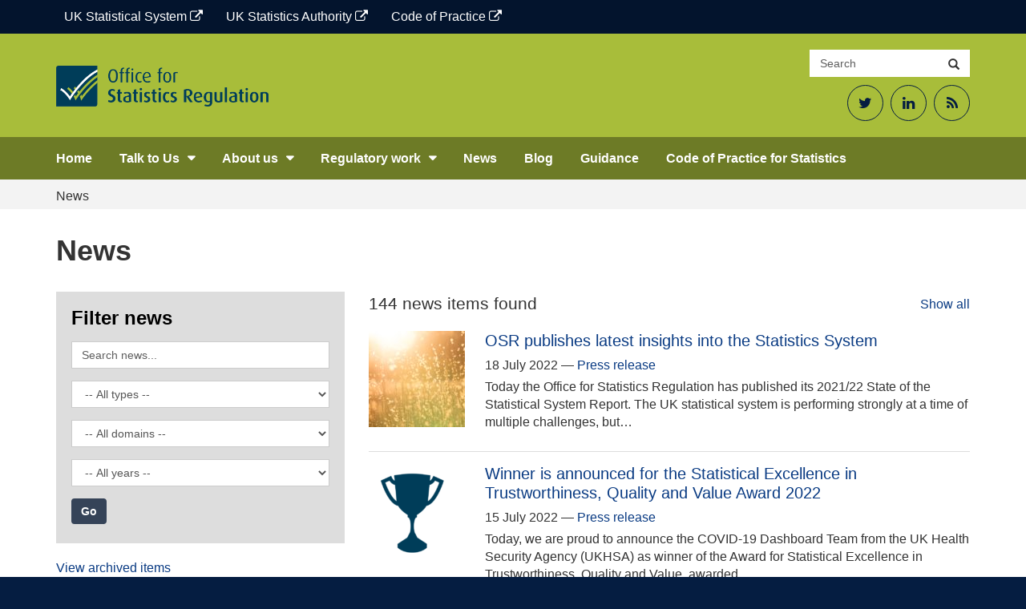

--- FILE ---
content_type: text/html; charset=UTF-8
request_url: https://osr.statisticsauthority.gov.uk/news-list/page/8/?topic=code-of-practice
body_size: 14051
content:
<!DOCTYPE html>
<html lang="en-GB" prefix="og: http://ogp.me/ns# fb: http://ogp.me/ns/fb#">

<head>
    <meta charset="UTF-8">
    <meta http-equiv="X-UA-Compatible" content="IE=edge">
    <meta name="viewport" content="width=device-width, initial-scale=1">
	<title>News &#8211; Page 8 &#8211; Office for Statistics Regulation</title>
<meta name='robots' content='max-image-preview:large' />
<link rel='dns-prefetch' href='//cc.cdn.civiccomputing.com' />
<link rel='dns-prefetch' href='//osr.statisticsauthority.gov.uk' />
<link rel="alternate" title="oEmbed (JSON)" type="application/json+oembed" href="https://osr.statisticsauthority.gov.uk/wp-json/oembed/1.0/embed?url=https%3A%2F%2Fosr.statisticsauthority.gov.uk%2Fnews-list%2F" />
<link rel="alternate" title="oEmbed (XML)" type="text/xml+oembed" href="https://osr.statisticsauthority.gov.uk/wp-json/oembed/1.0/embed?url=https%3A%2F%2Fosr.statisticsauthority.gov.uk%2Fnews-list%2F&#038;format=xml" />
<style id='wp-img-auto-sizes-contain-inline-css' type='text/css'>
img:is([sizes=auto i],[sizes^="auto," i]){contain-intrinsic-size:3000px 1500px}
/*# sourceURL=wp-img-auto-sizes-contain-inline-css */
</style>
<style id='wp-emoji-styles-inline-css' type='text/css'>

	img.wp-smiley, img.emoji {
		display: inline !important;
		border: none !important;
		box-shadow: none !important;
		height: 1em !important;
		width: 1em !important;
		margin: 0 0.07em !important;
		vertical-align: -0.1em !important;
		background: none !important;
		padding: 0 !important;
	}
/*# sourceURL=wp-emoji-styles-inline-css */
</style>
<style id='wp-block-library-inline-css' type='text/css'>
:root{--wp-block-synced-color:#7a00df;--wp-block-synced-color--rgb:122,0,223;--wp-bound-block-color:var(--wp-block-synced-color);--wp-editor-canvas-background:#ddd;--wp-admin-theme-color:#007cba;--wp-admin-theme-color--rgb:0,124,186;--wp-admin-theme-color-darker-10:#006ba1;--wp-admin-theme-color-darker-10--rgb:0,107,160.5;--wp-admin-theme-color-darker-20:#005a87;--wp-admin-theme-color-darker-20--rgb:0,90,135;--wp-admin-border-width-focus:2px}@media (min-resolution:192dpi){:root{--wp-admin-border-width-focus:1.5px}}.wp-element-button{cursor:pointer}:root .has-very-light-gray-background-color{background-color:#eee}:root .has-very-dark-gray-background-color{background-color:#313131}:root .has-very-light-gray-color{color:#eee}:root .has-very-dark-gray-color{color:#313131}:root .has-vivid-green-cyan-to-vivid-cyan-blue-gradient-background{background:linear-gradient(135deg,#00d084,#0693e3)}:root .has-purple-crush-gradient-background{background:linear-gradient(135deg,#34e2e4,#4721fb 50%,#ab1dfe)}:root .has-hazy-dawn-gradient-background{background:linear-gradient(135deg,#faaca8,#dad0ec)}:root .has-subdued-olive-gradient-background{background:linear-gradient(135deg,#fafae1,#67a671)}:root .has-atomic-cream-gradient-background{background:linear-gradient(135deg,#fdd79a,#004a59)}:root .has-nightshade-gradient-background{background:linear-gradient(135deg,#330968,#31cdcf)}:root .has-midnight-gradient-background{background:linear-gradient(135deg,#020381,#2874fc)}:root{--wp--preset--font-size--normal:16px;--wp--preset--font-size--huge:42px}.has-regular-font-size{font-size:1em}.has-larger-font-size{font-size:2.625em}.has-normal-font-size{font-size:var(--wp--preset--font-size--normal)}.has-huge-font-size{font-size:var(--wp--preset--font-size--huge)}.has-text-align-center{text-align:center}.has-text-align-left{text-align:left}.has-text-align-right{text-align:right}.has-fit-text{white-space:nowrap!important}#end-resizable-editor-section{display:none}.aligncenter{clear:both}.items-justified-left{justify-content:flex-start}.items-justified-center{justify-content:center}.items-justified-right{justify-content:flex-end}.items-justified-space-between{justify-content:space-between}.screen-reader-text{border:0;clip-path:inset(50%);height:1px;margin:-1px;overflow:hidden;padding:0;position:absolute;width:1px;word-wrap:normal!important}.screen-reader-text:focus{background-color:#ddd;clip-path:none;color:#444;display:block;font-size:1em;height:auto;left:5px;line-height:normal;padding:15px 23px 14px;text-decoration:none;top:5px;width:auto;z-index:100000}html :where(.has-border-color){border-style:solid}html :where([style*=border-top-color]){border-top-style:solid}html :where([style*=border-right-color]){border-right-style:solid}html :where([style*=border-bottom-color]){border-bottom-style:solid}html :where([style*=border-left-color]){border-left-style:solid}html :where([style*=border-width]){border-style:solid}html :where([style*=border-top-width]){border-top-style:solid}html :where([style*=border-right-width]){border-right-style:solid}html :where([style*=border-bottom-width]){border-bottom-style:solid}html :where([style*=border-left-width]){border-left-style:solid}html :where(img[class*=wp-image-]){height:auto;max-width:100%}:where(figure){margin:0 0 1em}html :where(.is-position-sticky){--wp-admin--admin-bar--position-offset:var(--wp-admin--admin-bar--height,0px)}@media screen and (max-width:600px){html :where(.is-position-sticky){--wp-admin--admin-bar--position-offset:0px}}

/*# sourceURL=wp-block-library-inline-css */
</style><style id='global-styles-inline-css' type='text/css'>
:root{--wp--preset--aspect-ratio--square: 1;--wp--preset--aspect-ratio--4-3: 4/3;--wp--preset--aspect-ratio--3-4: 3/4;--wp--preset--aspect-ratio--3-2: 3/2;--wp--preset--aspect-ratio--2-3: 2/3;--wp--preset--aspect-ratio--16-9: 16/9;--wp--preset--aspect-ratio--9-16: 9/16;--wp--preset--color--black: #000000;--wp--preset--color--cyan-bluish-gray: #abb8c3;--wp--preset--color--white: #FFFFFF;--wp--preset--color--pale-pink: #f78da7;--wp--preset--color--vivid-red: #cf2e2e;--wp--preset--color--luminous-vivid-orange: #ff6900;--wp--preset--color--luminous-vivid-amber: #fcb900;--wp--preset--color--light-green-cyan: #7bdcb5;--wp--preset--color--vivid-green-cyan: #00d084;--wp--preset--color--pale-cyan-blue: #8ed1fc;--wp--preset--color--vivid-cyan-blue: #0693e3;--wp--preset--color--vivid-purple: #9b51e0;--wp--preset--color--night-blue: #003C57;--wp--preset--color--ocean-blue: #206095;--wp--preset--color--sky-blue: #27A0CC;--wp--preset--color--aqual-teal: #00A3A6;--wp--preset--color--jaffa-orange: #FA6401;--wp--preset--color--sun-yellow: #FBC900;--wp--preset--color--leaf-green: #0F8243;--wp--preset--gradient--vivid-cyan-blue-to-vivid-purple: linear-gradient(135deg,rgb(6,147,227) 0%,rgb(155,81,224) 100%);--wp--preset--gradient--light-green-cyan-to-vivid-green-cyan: linear-gradient(135deg,rgb(122,220,180) 0%,rgb(0,208,130) 100%);--wp--preset--gradient--luminous-vivid-amber-to-luminous-vivid-orange: linear-gradient(135deg,rgb(252,185,0) 0%,rgb(255,105,0) 100%);--wp--preset--gradient--luminous-vivid-orange-to-vivid-red: linear-gradient(135deg,rgb(255,105,0) 0%,rgb(207,46,46) 100%);--wp--preset--gradient--very-light-gray-to-cyan-bluish-gray: linear-gradient(135deg,rgb(238,238,238) 0%,rgb(169,184,195) 100%);--wp--preset--gradient--cool-to-warm-spectrum: linear-gradient(135deg,rgb(74,234,220) 0%,rgb(151,120,209) 20%,rgb(207,42,186) 40%,rgb(238,44,130) 60%,rgb(251,105,98) 80%,rgb(254,248,76) 100%);--wp--preset--gradient--blush-light-purple: linear-gradient(135deg,rgb(255,206,236) 0%,rgb(152,150,240) 100%);--wp--preset--gradient--blush-bordeaux: linear-gradient(135deg,rgb(254,205,165) 0%,rgb(254,45,45) 50%,rgb(107,0,62) 100%);--wp--preset--gradient--luminous-dusk: linear-gradient(135deg,rgb(255,203,112) 0%,rgb(199,81,192) 50%,rgb(65,88,208) 100%);--wp--preset--gradient--pale-ocean: linear-gradient(135deg,rgb(255,245,203) 0%,rgb(182,227,212) 50%,rgb(51,167,181) 100%);--wp--preset--gradient--electric-grass: linear-gradient(135deg,rgb(202,248,128) 0%,rgb(113,206,126) 100%);--wp--preset--gradient--midnight: linear-gradient(135deg,rgb(2,3,129) 0%,rgb(40,116,252) 100%);--wp--preset--font-size--small: 13px;--wp--preset--font-size--medium: 20px;--wp--preset--font-size--large: 36px;--wp--preset--font-size--x-large: 42px;--wp--preset--spacing--20: 0.44rem;--wp--preset--spacing--30: 0.67rem;--wp--preset--spacing--40: 1rem;--wp--preset--spacing--50: 1.5rem;--wp--preset--spacing--60: 2.25rem;--wp--preset--spacing--70: 3.38rem;--wp--preset--spacing--80: 5.06rem;--wp--preset--shadow--natural: 6px 6px 9px rgba(0, 0, 0, 0.2);--wp--preset--shadow--deep: 12px 12px 50px rgba(0, 0, 0, 0.4);--wp--preset--shadow--sharp: 6px 6px 0px rgba(0, 0, 0, 0.2);--wp--preset--shadow--outlined: 6px 6px 0px -3px rgb(255, 255, 255), 6px 6px rgb(0, 0, 0);--wp--preset--shadow--crisp: 6px 6px 0px rgb(0, 0, 0);}:where(.is-layout-flex){gap: 0.5em;}:where(.is-layout-grid){gap: 0.5em;}body .is-layout-flex{display: flex;}.is-layout-flex{flex-wrap: wrap;align-items: center;}.is-layout-flex > :is(*, div){margin: 0;}body .is-layout-grid{display: grid;}.is-layout-grid > :is(*, div){margin: 0;}:where(.wp-block-columns.is-layout-flex){gap: 2em;}:where(.wp-block-columns.is-layout-grid){gap: 2em;}:where(.wp-block-post-template.is-layout-flex){gap: 1.25em;}:where(.wp-block-post-template.is-layout-grid){gap: 1.25em;}.has-black-color{color: var(--wp--preset--color--black) !important;}.has-cyan-bluish-gray-color{color: var(--wp--preset--color--cyan-bluish-gray) !important;}.has-white-color{color: var(--wp--preset--color--white) !important;}.has-pale-pink-color{color: var(--wp--preset--color--pale-pink) !important;}.has-vivid-red-color{color: var(--wp--preset--color--vivid-red) !important;}.has-luminous-vivid-orange-color{color: var(--wp--preset--color--luminous-vivid-orange) !important;}.has-luminous-vivid-amber-color{color: var(--wp--preset--color--luminous-vivid-amber) !important;}.has-light-green-cyan-color{color: var(--wp--preset--color--light-green-cyan) !important;}.has-vivid-green-cyan-color{color: var(--wp--preset--color--vivid-green-cyan) !important;}.has-pale-cyan-blue-color{color: var(--wp--preset--color--pale-cyan-blue) !important;}.has-vivid-cyan-blue-color{color: var(--wp--preset--color--vivid-cyan-blue) !important;}.has-vivid-purple-color{color: var(--wp--preset--color--vivid-purple) !important;}.has-black-background-color{background-color: var(--wp--preset--color--black) !important;}.has-cyan-bluish-gray-background-color{background-color: var(--wp--preset--color--cyan-bluish-gray) !important;}.has-white-background-color{background-color: var(--wp--preset--color--white) !important;}.has-pale-pink-background-color{background-color: var(--wp--preset--color--pale-pink) !important;}.has-vivid-red-background-color{background-color: var(--wp--preset--color--vivid-red) !important;}.has-luminous-vivid-orange-background-color{background-color: var(--wp--preset--color--luminous-vivid-orange) !important;}.has-luminous-vivid-amber-background-color{background-color: var(--wp--preset--color--luminous-vivid-amber) !important;}.has-light-green-cyan-background-color{background-color: var(--wp--preset--color--light-green-cyan) !important;}.has-vivid-green-cyan-background-color{background-color: var(--wp--preset--color--vivid-green-cyan) !important;}.has-pale-cyan-blue-background-color{background-color: var(--wp--preset--color--pale-cyan-blue) !important;}.has-vivid-cyan-blue-background-color{background-color: var(--wp--preset--color--vivid-cyan-blue) !important;}.has-vivid-purple-background-color{background-color: var(--wp--preset--color--vivid-purple) !important;}.has-black-border-color{border-color: var(--wp--preset--color--black) !important;}.has-cyan-bluish-gray-border-color{border-color: var(--wp--preset--color--cyan-bluish-gray) !important;}.has-white-border-color{border-color: var(--wp--preset--color--white) !important;}.has-pale-pink-border-color{border-color: var(--wp--preset--color--pale-pink) !important;}.has-vivid-red-border-color{border-color: var(--wp--preset--color--vivid-red) !important;}.has-luminous-vivid-orange-border-color{border-color: var(--wp--preset--color--luminous-vivid-orange) !important;}.has-luminous-vivid-amber-border-color{border-color: var(--wp--preset--color--luminous-vivid-amber) !important;}.has-light-green-cyan-border-color{border-color: var(--wp--preset--color--light-green-cyan) !important;}.has-vivid-green-cyan-border-color{border-color: var(--wp--preset--color--vivid-green-cyan) !important;}.has-pale-cyan-blue-border-color{border-color: var(--wp--preset--color--pale-cyan-blue) !important;}.has-vivid-cyan-blue-border-color{border-color: var(--wp--preset--color--vivid-cyan-blue) !important;}.has-vivid-purple-border-color{border-color: var(--wp--preset--color--vivid-purple) !important;}.has-vivid-cyan-blue-to-vivid-purple-gradient-background{background: var(--wp--preset--gradient--vivid-cyan-blue-to-vivid-purple) !important;}.has-light-green-cyan-to-vivid-green-cyan-gradient-background{background: var(--wp--preset--gradient--light-green-cyan-to-vivid-green-cyan) !important;}.has-luminous-vivid-amber-to-luminous-vivid-orange-gradient-background{background: var(--wp--preset--gradient--luminous-vivid-amber-to-luminous-vivid-orange) !important;}.has-luminous-vivid-orange-to-vivid-red-gradient-background{background: var(--wp--preset--gradient--luminous-vivid-orange-to-vivid-red) !important;}.has-very-light-gray-to-cyan-bluish-gray-gradient-background{background: var(--wp--preset--gradient--very-light-gray-to-cyan-bluish-gray) !important;}.has-cool-to-warm-spectrum-gradient-background{background: var(--wp--preset--gradient--cool-to-warm-spectrum) !important;}.has-blush-light-purple-gradient-background{background: var(--wp--preset--gradient--blush-light-purple) !important;}.has-blush-bordeaux-gradient-background{background: var(--wp--preset--gradient--blush-bordeaux) !important;}.has-luminous-dusk-gradient-background{background: var(--wp--preset--gradient--luminous-dusk) !important;}.has-pale-ocean-gradient-background{background: var(--wp--preset--gradient--pale-ocean) !important;}.has-electric-grass-gradient-background{background: var(--wp--preset--gradient--electric-grass) !important;}.has-midnight-gradient-background{background: var(--wp--preset--gradient--midnight) !important;}.has-small-font-size{font-size: var(--wp--preset--font-size--small) !important;}.has-medium-font-size{font-size: var(--wp--preset--font-size--medium) !important;}.has-large-font-size{font-size: var(--wp--preset--font-size--large) !important;}.has-x-large-font-size{font-size: var(--wp--preset--font-size--x-large) !important;}
/*# sourceURL=global-styles-inline-css */
</style>

<style id='classic-theme-styles-inline-css' type='text/css'>
/*! This file is auto-generated */
.wp-block-button__link{color:#fff;background-color:#32373c;border-radius:9999px;box-shadow:none;text-decoration:none;padding:calc(.667em + 2px) calc(1.333em + 2px);font-size:1.125em}.wp-block-file__button{background:#32373c;color:#fff;text-decoration:none}
/*# sourceURL=/wp-includes/css/classic-themes.min.css */
</style>
<link rel='stylesheet' id='analytics-with-consent-styles-css' href='https://osr.statisticsauthority.gov.uk/wp-content/plugins/analytics-with-consent/assets/css/styles.css?ver=6.9' type='text/css' media='all' />
<link rel='stylesheet' id='bootstrap-css-css' href='https://osr.statisticsauthority.gov.uk/wp-content/themes/ons-osr/assets/css/bootstrap.min.css?ver=6.9' type='text/css' media='all' />
<link rel='stylesheet' id='fontawesome-css' href='https://osr.statisticsauthority.gov.uk/wp-content/themes/ons-osr/assets/fonts/font-awesome/css/font-awesome.min.css?ver=6.9' type='text/css' media='all' />
<link rel='stylesheet' id='master-css' href='https://osr.statisticsauthority.gov.uk/wp-content/themes/ons-osr/assets/css/master.css?ver=6.9' type='text/css' media='all' />
<link rel='stylesheet' id='style-css' href='https://osr.statisticsauthority.gov.uk/wp-content/themes/ons-osr/style.css?ver=6.9' type='text/css' media='all' />
<link rel='stylesheet' id='wp-pagenavi-css' href='https://osr.statisticsauthority.gov.uk/wp-content/plugins/wp-pagenavi/pagenavi-css.css?ver=2.70' type='text/css' media='all' />
<link rel='stylesheet' id='tablepress-default-css' href='https://osr.statisticsauthority.gov.uk/wp-content/plugins/tablepress/css/build/default.css?ver=3.2.6' type='text/css' media='all' />
<style id='tablepress-default-inline-css' type='text/css'>
.tablepress-id-55 .column-1,.tablepress-id-77 .column-1,.tablepress-id-78 .column-1,.tablepress-id-79 .column-1,.tablepress-id-84 .column-1,.tablepress-id-85 .column-1,.tablepress-id-88 .column-1,.tablepress-id-90 .column-1,.tablepress-id-94 .column-1,.tablepress-id-95 .column-1{width:200px}.tablepress-id-55 .column-2,.tablepress-id-77 .column-2,.tablepress-id-78 .column-2,.tablepress-id-79 .column-2,.tablepress-id-84 .column-2,.tablepress-id-85 .column-2,.tablepress-id-88 .column-2,.tablepress-id-90 .column-2,.tablepress-id-94 .column-2,.tablepress-id-95 .column-2{width:300px}.tablepress-id-53 .column-2{width:200px}.tablepress-id-52 .column-2{width:200px}.tablepress-id-52 .column-3{width:200px}.tablepress-id-50 .column-1{width:150px}.tablepress-id-50 .column-2{width:300px}.tablepress-id-8 .column-1{width:300px}.tablepress-id-8 .column-2{width:300px}.tablepress-id-9 .column-1{width:300px}.tablepress-id-9 .column-2{width:300px}
/*# sourceURL=tablepress-default-inline-css */
</style>
<script type="text/javascript" src="https://cc.cdn.civiccomputing.com/9/cookieControl-9.x.min.js?ver=6.9" id="civicCookieControl-js"></script>
<script type="text/javascript" id="civicCookieControlDefaultAnalytics-js-extra">
/* <![CDATA[ */
var cookieControlDefaultAnalytics = {"googleAnalyticsId":"UA-173353521-3","ga4Id":"G-JDNQV3YKS8","gtmId":"","hjid":""};
//# sourceURL=civicCookieControlDefaultAnalytics-js-extra
/* ]]> */
</script>
<script type="text/javascript" src="https://osr.statisticsauthority.gov.uk/wp-content/plugins/analytics-with-consent/assets/js/analytics.js?ver=6.9" id="civicCookieControlDefaultAnalytics-js"></script>
<script type="text/javascript" id="civicCookieControlConfig-js-extra">
/* <![CDATA[ */
var cookieControlConfig = {"apiKey":"a32b473d2679c267fcc01b6dd43a313d52db12de","product":"COMMUNITY","closeStyle":"button","initialState":"open","text":{"closeLabel":"Save and Close","acceptSettings":"Accept all cookies","rejectSettings":"Only accept necessary cookies"},"branding":{"removeAbout":true},"position":"LEFT","theme":"DARK","subDomains":"","toggleType":"checkbox","optionalCookies":[{"name":"analytics","label":"Analytical Cookies","description":"Analytical cookies help us to improve our website by collecting and reporting information on its usage.","cookies":["_ga","_gid","_gat","__utma","__utmt","__utmb","__utmc","__utmz","__utmv"],"onAccept":"analyticsWithConsent.gaAccept","onRevoke":"analyticsWithConsent.gaRevoke"}],"necessaryCookies":["wp-postpass_*"]};
//# sourceURL=civicCookieControlConfig-js-extra
/* ]]> */
</script>
<script type="text/javascript" src="https://osr.statisticsauthority.gov.uk/wp-content/plugins/analytics-with-consent/assets/js/config.js?ver=6.9" id="civicCookieControlConfig-js"></script>
<script type="text/javascript" src="https://osr.statisticsauthority.gov.uk/wp-includes/js/jquery/jquery.min.js?ver=3.7.1" id="jquery-core-js"></script>
<script type="text/javascript" src="https://osr.statisticsauthority.gov.uk/wp-includes/js/jquery/jquery-migrate.min.js?ver=3.4.1" id="jquery-migrate-js"></script>
<link rel="canonical" href="https://osr.statisticsauthority.gov.uk/news-list/" />
<script async id="awc_gtag" src="https://www.googletagmanager.com/gtag/js?id=G-JDNQV3YKS8"></script><link rel="icon" href="https://osr.statisticsauthority.gov.uk/wp-content/uploads/2021/10/cropped-OSR_Logo_Twitter-1-32x32.png" sizes="32x32" />
<link rel="icon" href="https://osr.statisticsauthority.gov.uk/wp-content/uploads/2021/10/cropped-OSR_Logo_Twitter-1-192x192.png" sizes="192x192" />
<link rel="apple-touch-icon" href="https://osr.statisticsauthority.gov.uk/wp-content/uploads/2021/10/cropped-OSR_Logo_Twitter-1-180x180.png" />
<meta name="msapplication-TileImage" content="https://osr.statisticsauthority.gov.uk/wp-content/uploads/2021/10/cropped-OSR_Logo_Twitter-1-270x270.png" />

    <!-- START - Open Graph and Twitter Card Tags 3.3.8 -->
     <!-- Facebook Open Graph -->
      <meta property="og:locale" content="en_GB"/>
      <meta property="og:site_name" content="Office for Statistics Regulation"/>
      <meta property="og:title" content="News"/>
      <meta property="og:url" content="https://osr.statisticsauthority.gov.uk/news-list/"/>
      <meta property="og:type" content="article"/>
      <meta property="og:description" content="All the latest news about the UK Statistics Authority including announcements, press and news releases."/>
      <meta property="og:image" content="https://osr.statisticsauthority.gov.uk/wp-content/uploads/2022/06/OSR-featured-image.png"/>
      <meta property="og:image:url" content="https://osr.statisticsauthority.gov.uk/wp-content/uploads/2022/06/OSR-featured-image.png"/>
      <meta property="og:image:secure_url" content="https://osr.statisticsauthority.gov.uk/wp-content/uploads/2022/06/OSR-featured-image.png"/>
      <meta property="fb:app_id" content="966242223397117"/>
     <!-- Google+ / Schema.org -->
     <!-- Twitter Cards -->
      <meta name="twitter:title" content="News"/>
      <meta name="twitter:url" content="https://osr.statisticsauthority.gov.uk/news-list/"/>
      <meta name="twitter:card" content="summary_large_image"/>
      <meta name="twitter:site" content="@UKStatsAuth"/>
     <!-- SEO -->
     <!-- Misc. tags -->
     <!-- is_singular -->
    <!-- END - Open Graph and Twitter Card Tags 3.3.8 -->
        
    </head>

<body class="paged wp-singular page-template page-template-page-news page-template-page-news-php page page-id-7 page-parent wp-custom-logo paged-8 page-paged-8 wp-theme-ons-osr branding_green group-blog">
<a class="skip-link screen-reader-text sr-only" href="#content">Skip to content</a>

    <div class="utility-bar">
        <div class="container">
			<div class="utility-bar--items"><a href="https://www.statisticsauthority.gov.uk/" class="utility-bar--item  menu-item menu-item-type-custom menu-item-object-custom">UK Statistical System <span class="fa fa-external-link"></span></a>
<a href="https://uksa.statisticsauthority.gov.uk/" class="utility-bar--item  menu-item menu-item-type-custom menu-item-object-custom">UK Statistics Authority <span class="fa fa-external-link"></span></a>
<a href="https://code.statisticsauthority.gov.uk/" class="utility-bar--item  menu-item menu-item-type-custom menu-item-object-custom">Code of Practice <span class="fa fa-external-link"></span></a>
</div>        </div>
    </div>

    <header id="siteheader" class="header large hidden-xs">
        <div class="container">
            <div class="header__flex">
                <div class="header__logo-strap">
					<a class="d-block" href="https://osr.statisticsauthority.gov.uk"><img src="https://osr.statisticsauthority.gov.uk/wp-content/uploads/2020/03/ors-logo-1024x199.png" class="logo" alt="Office for Statistics Regulation"/></a>                    <p class="strap bold">
																			                    </p>
                </div>
                <div>
                    <div class="search-container">
                        <form class="input-group" role="search" action="https://osr.statisticsauthority.gov.uk/">
                            <label class="sr-only" for="searchsite">Search site</label>
                            <input id="searchsite" type="text" class="form-control" placeholder="Search" name="s">
                            <div class="input-group-btn">
                                <button type="submit" class="btn btn-default"><span
                                            class="glyphicon glyphicon-search"></span><span
                                            class="sr-only">Search</span></button>
                            </div>
                        </form>
                    </div>
					                        <div class="header__social-media text-right">
							<div class="textwidget custom-html-widget"><ul>
	<li><a href="https://twitter.com/statsregulation"><span class="fa fa-twitter" aria-hidden="true"></span><span class="sr-only">Twitter</span></a></li>
	<li><a href="https://www.linkedin.com/company/office-for-statistics-regulation/"><span class="fa fa-linkedin" aria-hidden="true"></span><span class="sr-only">LinkedIn</span></a></li>
	<li><a href="https://osr.statisticsauthority.gov.uk/feed"><span class="fa fa-rss" aria-hidden="true"></span><span class="sr-only">RSS Feed</span></a></li>
</ul></div>                        </div>
					
                </div>
            </div>
        </div><!--.container-->
    </header>

    <!-- navbar -->
    <nav id="sitenav" class="navbar">
        <div class="container">
            <div class="navbar-header">
                <button type="button" class="navbar-toggle collapsed" data-toggle="collapse" data-target="#navbar"
                        aria-expanded="false" aria-controls="navbar">
                    <span class="sr-only">Toggle navigation</span>
                    <span class="icon-bar"></span>
                    <span class="icon-bar"></span>
                    <span class="icon-bar"></span>
                </button>

				
                    <a href="https://osr.statisticsauthority.gov.uk" class="navbar-brand visible-xs"
                       style="background-image:url(https://osr.statisticsauthority.gov.uk/wp-content/uploads/2020/03/ors-logo-300x58.png)"><span class="sr-only">Office for Statistics Regulation</span></a>

				
            </div>
            <div id="navbar" class="navbar-collapse collapse" role="navigation">

				<ul id="menu-primary-navigation" class="nav navbar-nav"><li id="menu-item-29860" class="menu-item menu-item-type-post_type menu-item-object-page menu-item-home menu-item-29860"><a  href="https://osr.statisticsauthority.gov.uk/">Home</a></li>
<li id="menu-item-40116" class="menu-item menu-item-type-custom menu-item-object-custom menu-item-has-children menu-item-40116"><button>Talk to Us</button>
<ul class="sub-menu">
	<li id="menu-item-40118" class="menu-item menu-item-type-post_type menu-item-object-page menu-item-40118"><a  href="https://osr.statisticsauthority.gov.uk/raise-an-issue/">Raise an issue</a></li>
	<li id="menu-item-30463" class="menu-item menu-item-type-post_type menu-item-object-page menu-item-30463"><a  href="https://osr.statisticsauthority.gov.uk/casework/">Casework</a></li>
	<li id="menu-item-40117" class="menu-item menu-item-type-post_type menu-item-object-page menu-item-40117"><a  href="https://osr.statisticsauthority.gov.uk/contact-us/">Contact Us</a></li>
</ul>
</li>
<li id="menu-item-29863" class="menu-item menu-item-type-custom menu-item-object-custom menu-item-has-children menu-item-29863"><button>About us</button>
<ul class="sub-menu">
	<li id="menu-item-29862" class="menu-item menu-item-type-post_type menu-item-object-page menu-item-29862"><a  href="https://osr.statisticsauthority.gov.uk/what-we-do/">What we do</a></li>
	<li id="menu-item-47390" class="menu-item menu-item-type-post_type menu-item-object-page menu-item-47390"><a  href="https://osr.statisticsauthority.gov.uk/what-we-do/meet-the-team/">Our leadership team</a></li>
	<li id="menu-item-30976" class="menu-item menu-item-type-post_type menu-item-object-page menu-item-30976"><a  href="https://osr.statisticsauthority.gov.uk/what-we-do/our-domains/">Our Domains</a></li>
	<li id="menu-item-53714" class="menu-item menu-item-type-post_type menu-item-object-page menu-item-53714"><a  href="https://osr.statisticsauthority.gov.uk/osr-careers/">OSR Careers</a></li>
	<li id="menu-item-30668" class="menu-item menu-item-type-post_type menu-item-object-page menu-item-30668"><a  href="https://osr.statisticsauthority.gov.uk/policies/">Policies</a></li>
</ul>
</li>
<li id="menu-item-29867" class="menu-item menu-item-type-custom menu-item-object-custom menu-item-has-children menu-item-29867"><button>Regulatory work</button>
<ul class="sub-menu">
	<li id="menu-item-30445" class="menu-item menu-item-type-post_type menu-item-object-page menu-item-30445"><a  href="https://osr.statisticsauthority.gov.uk/publications-list/">Publications</a></li>
	<li id="menu-item-30444" class="menu-item menu-item-type-post_type menu-item-object-page menu-item-30444"><a  href="https://osr.statisticsauthority.gov.uk/correspondence-list/">Correspondence</a></li>
	<li id="menu-item-30376" class="menu-item menu-item-type-post_type menu-item-object-page menu-item-30376"><a  href="https://osr.statisticsauthority.gov.uk/our-regulatory-work/">Our Regulatory Work</a></li>
	<li id="menu-item-30923" class="menu-item menu-item-type-post_type menu-item-object-page menu-item-30923"><a  href="https://osr.statisticsauthority.gov.uk/accredited-official-statistics/">Accredited official statistics</a></li>
</ul>
</li>
<li id="menu-item-30399" class="menu-item menu-item-type-post_type menu-item-object-page current-menu-item page_item page-item-7 current_page_item menu-item-30399"><a  href="https://osr.statisticsauthority.gov.uk/news-list/">News</a></li>
<li id="menu-item-30398" class="menu-item menu-item-type-post_type menu-item-object-page menu-item-30398"><a  href="https://osr.statisticsauthority.gov.uk/latest-on-regulation-blog/">Blog</a></li>
<li id="menu-item-30816" class="menu-item menu-item-type-post_type menu-item-object-page menu-item-30816"><a  href="https://osr.statisticsauthority.gov.uk/guidance/">Guidance</a></li>
<li id="menu-item-52972" class="menu-item menu-item-type-custom menu-item-object-custom menu-item-52972"><a  href="https://code.statisticsauthority.gov.uk/">Code of Practice for Statistics</a></li>
</ul>
                                        <div class="header__social-media header__social-media--mobile">
							<div class="textwidget custom-html-widget"><ul>
	<li><a href="https://twitter.com/statsregulation"><span class="fa fa-twitter" aria-hidden="true"></span><span class="sr-only">Twitter</span></a></li>
	<li><a href="https://www.linkedin.com/company/office-for-statistics-regulation/"><span class="fa fa-linkedin" aria-hidden="true"></span><span class="sr-only">LinkedIn</span></a></li>
	<li><a href="https://osr.statisticsauthority.gov.uk/feed"><span class="fa fa-rss" aria-hidden="true"></span><span class="sr-only">RSS Feed</span></a></li>
</ul></div>                        </div>
					
                <form class="header__mobile-search padding-top-10" role="search"
                      action="https://osr.statisticsauthority.gov.uk/">
                    <label class="sr-only" for="searchsite-mobile">Search site</label>
                    <input id="searchsite-mobile" type="text" class="form-control margin-bottom-5"
                           placeholder="Search the site" name="s">
                    <button type="submit" class="btn btn-lime margin-bottom-10 bold">Search</button>
                </form>

            </div>
        </div>
    </nav>


<div class="wrapper">
    <div class="bg-grey-x-light">
        <div class="container">
            <div class="breadcrumb" typeof="BreadcrumbList" vocab="http://schema.org/">
				<!-- Breadcrumb NavXT 7.5.0 -->
<span property="itemListElement" typeof="ListItem"><span property="name">News</span><meta property="position" content="1"></span>            </div>
        </div>
    </div>

    <div id="content" class="site-content padding-bottom-40">
        <div class="container">
            <header class="entry-header">
                <h1 class="entry-title">News</h1>
            </header>
            <div class="row margin-top-10">
                <aside class="col-sm-4">
                    <div class="well filter">
                        <h2 class="margin-top-0">Filter news</h2>
                        <form action='https://osr.statisticsauthority.gov.uk/news-list/'>
                            <label class="sr-only" for="keyword">Search news</label>
                            <input id="keyword" type="text" class="form-control" name="keyword"
                                   placeholder="Search news..." value="">
                            <label class="sr-only" for="type">Filter by news type</label>
                            <select class="form-control" name="type" id="type">
                                <option value="">-- All types --</option>
								                                    <option value="announcement">Announcement</option>
								                                    <option value="appointments">Appointments</option>
								                                    <option value="event">Event</option>
								                                    <option value="press-release">Press release</option>
								                                    <option value="statement">Statement</option>
								                            </select>

                            <label class="sr-only" for="theme">Filter by news domains</label>
                            <select class="form-control" name="theme" id="theme">
                                <option value="">-- All domains --</option>
								                                    <option value="census">Census</option>
								                                    <option value="children-education-skills">Children, Education and Skills</option>
								                                    <option value="crime-security">Crime and Security</option>
								                                    <option value="economy-business-and-trade">Economy, Business and Trade</option>
								                                    <option value="health-social-care">Health and Social Care</option>
								                                    <option value="housing-planning-local-services">Housing, Planning and Local Services</option>
								                                    <option value="labour-market-welfare">Labour Market and Welfare</option>
								                                    <option value="population-society">Population and Society</option>
								                                    <option value="transport-environment-climate-change">Transport, Environment and Climate Change</option>
								                            </select>

                            <label class="sr-only" for="date">Filter by date</label>
                            <select class="form-control" name="date" id="date">
                                <option value="">-- All years --</option>
								<option value="2025">2025</option><option value="2024">2024</option><option value="2023">2023</option><option value="2022">2022</option><option value="2021">2021</option><option value="2020">2020</option><option value="2019">2019</option>                            </select>
                            <input class="btn btn-lime bold pull-left margin-right-10" value="Go" type="submit">
                        </form>
                    </div>
					                        <a href="https://osr.statisticsauthority.gov.uk/news-list/?archive=true">View
                            archived items</a>
					                </aside>
                <main class="col-sm-8">
					                        <p class='alignright'>
                            <a href="https://osr.statisticsauthority.gov.uk/news-list/page/8/?topic=code-of-practice&#038;show=all">
                                Show all
                            </a>
                        </p>
					<p class='lead'>144 news items found</p>
                    <ul class="listing">
						                            <li class="media">
								                                    <div class="media-left">
                                        <a href="https://osr.statisticsauthority.gov.uk/news/osrs-publishes-latest-insights-into-the-statistics-system/">
											<img width="120" height="120" src="https://osr.statisticsauthority.gov.uk/wp-content/uploads/2022/07/kent-pilcher-87MIF4vqHWg-unsplash-120x120.jpg" class="media-object wp-post-image" alt="OSR publishes latest insights into the Statistics System" decoding="async" srcset="https://osr.statisticsauthority.gov.uk/wp-content/uploads/2022/07/kent-pilcher-87MIF4vqHWg-unsplash-120x120.jpg 120w, https://osr.statisticsauthority.gov.uk/wp-content/uploads/2022/07/kent-pilcher-87MIF4vqHWg-unsplash-150x150.jpg 150w" sizes="(max-width: 120px) 100vw, 120px" />                                        </a>
                                    </div>
								                                <div class="media-body">
                                    <h2 class="media-heading"><a href="https://osr.statisticsauthority.gov.uk/news/osrs-publishes-latest-insights-into-the-statistics-system/" rel="bookmark"
                                                                 title="OSR publishes latest insights into the Statistics System">OSR publishes latest insights into the Statistics System</a>
                                    </h2>
                                    <p>18 July 2022 &mdash; <a href="https://osr.statisticsauthority.gov.uk/news-type/press-release/" rel="tag">Press release</a></p>
                                    <p>Today the Office for Statistics Regulation has published its 2021/22 State of the Statistical System Report. The UK statistical system is performing strongly at a time of multiple challenges, but&hellip;</p>
                                </div>
                            </li>
						                            <li class="media">
								                                    <div class="media-left">
                                        <a href="https://osr.statisticsauthority.gov.uk/news/winner-is-announced-for-the-statistical-excellence-in-trustworthiness-quality-and-value-award-2022/">
											<img width="120" height="120" src="https://osr.statisticsauthority.gov.uk/wp-content/uploads/2021/03/Voluntary-Application-Award-2020-6-120x120.png" class="media-object wp-post-image" alt="Winner is announced for the Statistical Excellence in Trustworthiness, Quality and Value Award 2022" decoding="async" srcset="https://osr.statisticsauthority.gov.uk/wp-content/uploads/2021/03/Voluntary-Application-Award-2020-6-120x120.png 120w, https://osr.statisticsauthority.gov.uk/wp-content/uploads/2021/03/Voluntary-Application-Award-2020-6-150x150.png 150w" sizes="(max-width: 120px) 100vw, 120px" />                                        </a>
                                    </div>
								                                <div class="media-body">
                                    <h2 class="media-heading"><a href="https://osr.statisticsauthority.gov.uk/news/winner-is-announced-for-the-statistical-excellence-in-trustworthiness-quality-and-value-award-2022/" rel="bookmark"
                                                                 title="Winner is announced for the Statistical Excellence in Trustworthiness, Quality and Value Award 2022">Winner is announced for the Statistical Excellence in Trustworthiness, Quality and Value Award 2022</a>
                                    </h2>
                                    <p>15 July 2022 &mdash; <a href="https://osr.statisticsauthority.gov.uk/news-type/press-release/" rel="tag">Press release</a></p>
                                    <p>Today, we are proud to announce the COVID-19 Dashboard Team from the UK Health Security Agency (UKHSA) as winner of the Award for Statistical Excellence in Trustworthiness, Quality and Value, awarded&hellip;</p>
                                </div>
                            </li>
						                            <li class="media">
								                                    <div class="media-left">
                                        <a href="https://osr.statisticsauthority.gov.uk/news/osr-undertakes-important-review-of-key-stage-4-statistics/">
											<img width="120" height="120" src="https://osr.statisticsauthority.gov.uk/wp-content/uploads/2021/07/mche-lee-PC91Jm1DlWA-unsplash-1-120x120.jpg" class="media-object wp-post-image" alt="OSR undertakes important review of Key Stage 4 Statistics" decoding="async" srcset="https://osr.statisticsauthority.gov.uk/wp-content/uploads/2021/07/mche-lee-PC91Jm1DlWA-unsplash-1-120x120.jpg 120w, https://osr.statisticsauthority.gov.uk/wp-content/uploads/2021/07/mche-lee-PC91Jm1DlWA-unsplash-1-150x150.jpg 150w" sizes="(max-width: 120px) 100vw, 120px" />                                        </a>
                                    </div>
								                                <div class="media-body">
                                    <h2 class="media-heading"><a href="https://osr.statisticsauthority.gov.uk/news/osr-undertakes-important-review-of-key-stage-4-statistics/" rel="bookmark"
                                                                 title="OSR undertakes important review of Key Stage 4 Statistics">OSR undertakes important review of Key Stage 4 Statistics</a>
                                    </h2>
                                    <p>13 July 2022 &mdash; <a href="https://osr.statisticsauthority.gov.uk/news-type/press-release/" rel="tag">Press release</a></p>
                                    <p>The Office for Statistics Regulation (OSR) has today published a review of the Key Stage 4 (KS4) performance statistics produced by Department for Education (DfE). These statistics are published annually&hellip;</p>
                                </div>
                            </li>
						                            <li class="media">
								                                    <div class="media-left">
                                        <a href="https://osr.statisticsauthority.gov.uk/news/osr-confirms-the-national-statistics-designation-of-2021-census-in-england-and-wales/">
											<img width="120" height="120" src="https://osr.statisticsauthority.gov.uk/wp-content/uploads/2020/08/National-Statistics-logo-120x120.png" class="media-object wp-post-image" alt="OSR confirms the National Statistics designation of 2021 Census in England and Wales" decoding="async" srcset="https://osr.statisticsauthority.gov.uk/wp-content/uploads/2020/08/National-Statistics-logo-120x120.png 120w, https://osr.statisticsauthority.gov.uk/wp-content/uploads/2020/08/National-Statistics-logo-300x300.png 300w, https://osr.statisticsauthority.gov.uk/wp-content/uploads/2020/08/National-Statistics-logo-150x150.png 150w, https://osr.statisticsauthority.gov.uk/wp-content/uploads/2020/08/National-Statistics-logo.png 427w" sizes="(max-width: 120px) 100vw, 120px" />                                        </a>
                                    </div>
								                                <div class="media-body">
                                    <h2 class="media-heading"><a href="https://osr.statisticsauthority.gov.uk/news/osr-confirms-the-national-statistics-designation-of-2021-census-in-england-and-wales/" rel="bookmark"
                                                                 title="OSR confirms the National Statistics designation of 2021 Census in England and Wales">OSR confirms the National Statistics designation of 2021 Census in England and Wales</a>
                                    </h2>
                                    <p>28 June 2022 &mdash; <a href="https://osr.statisticsauthority.gov.uk/news-type/announcement/" rel="tag">Announcement</a></p>
                                    <p>The Office for Statistics Regulation (OSR) is pleased to confirm National Statistics status of the 2021 Census for England and Wales, with the first estimates of the population of England&hellip;</p>
                                </div>
                            </li>
						                            <li class="media">
								                                    <div class="media-left">
                                        <a href="https://osr.statisticsauthority.gov.uk/news/osr-launches-new-work-on-analytical-leadership/">
											<img width="120" height="120" src="https://osr.statisticsauthority.gov.uk/wp-content/uploads/2022/05/analytical_leadership-120x120.jpeg" class="media-object wp-post-image" alt="OSR launches new work on analytical leadership" decoding="async" srcset="https://osr.statisticsauthority.gov.uk/wp-content/uploads/2022/05/analytical_leadership-120x120.jpeg 120w, https://osr.statisticsauthority.gov.uk/wp-content/uploads/2022/05/analytical_leadership-150x150.jpeg 150w" sizes="(max-width: 120px) 100vw, 120px" />                                        </a>
                                    </div>
								                                <div class="media-body">
                                    <h2 class="media-heading"><a href="https://osr.statisticsauthority.gov.uk/news/osr-launches-new-work-on-analytical-leadership/" rel="bookmark"
                                                                 title="OSR launches new work on analytical leadership">OSR launches new work on analytical leadership</a>
                                    </h2>
                                    <p>27 May 2022 &mdash; <a href="https://osr.statisticsauthority.gov.uk/news-type/announcement/" rel="tag">Announcement</a></p>
                                    <p>The Office for Statistics Regulation launch new work to support change and improvement to analytical leadership across government, and are looking to engage with those who use data in their&hellip;</p>
                                </div>
                            </li>
						                            <li class="media">
								                                    <div class="media-left">
                                        <a href="https://osr.statisticsauthority.gov.uk/news/osr-calls-for-greater-transparency-around-statistics-relating-to-uk-asset-freeze-targets-under-the-russia-regulations/">
											<img width="120" height="120" src="https://osr.statisticsauthority.gov.uk/wp-content/uploads/2022/05/AdobeStock_272479784-120x120.jpeg" class="media-object wp-post-image" alt="OSR calls for greater transparency around statistics relating to UK asset freeze targets under the Russia regulations" decoding="async" srcset="https://osr.statisticsauthority.gov.uk/wp-content/uploads/2022/05/AdobeStock_272479784-120x120.jpeg 120w, https://osr.statisticsauthority.gov.uk/wp-content/uploads/2022/05/AdobeStock_272479784-150x150.jpeg 150w" sizes="(max-width: 120px) 100vw, 120px" />                                        </a>
                                    </div>
								                                <div class="media-body">
                                    <h2 class="media-heading"><a href="https://osr.statisticsauthority.gov.uk/news/osr-calls-for-greater-transparency-around-statistics-relating-to-uk-asset-freeze-targets-under-the-russia-regulations/" rel="bookmark"
                                                                 title="OSR calls for greater transparency around statistics relating to UK asset freeze targets under the Russia regulations">OSR calls for greater transparency around statistics relating to UK asset freeze targets under the Russia regulations</a>
                                    </h2>
                                    <p>25 May 2022 &mdash; <a href="https://osr.statisticsauthority.gov.uk/news-type/statement/" rel="tag">Statement</a></p>
                                    <p>The Office for Statistics Regulation (OSR) would like to see greater transparency and clarity around statistics relating to UK asset freeze targets under the Russia regulations.  There is considerable media&hellip;</p>
                                </div>
                            </li>
						                            <li class="media">
								                                    <div class="media-left">
                                        <a href="https://osr.statisticsauthority.gov.uk/news/osr-is-delighted-to-confirm-the-national-statistics-designation-of-2021-census-in-northern-ireland/">
											<img width="120" height="120" src="https://osr.statisticsauthority.gov.uk/wp-content/uploads/2022/03/Crowd-of-anonymous-people-walking-on-the-city-street-120x120.jpg" class="media-object wp-post-image" alt="OSR is delighted to confirm the National Statistics designation of 2021 Census in Northern Ireland " decoding="async" srcset="https://osr.statisticsauthority.gov.uk/wp-content/uploads/2022/03/Crowd-of-anonymous-people-walking-on-the-city-street-120x120.jpg 120w, https://osr.statisticsauthority.gov.uk/wp-content/uploads/2022/03/Crowd-of-anonymous-people-walking-on-the-city-street-150x150.jpg 150w" sizes="(max-width: 120px) 100vw, 120px" />                                        </a>
                                    </div>
								                                <div class="media-body">
                                    <h2 class="media-heading"><a href="https://osr.statisticsauthority.gov.uk/news/osr-is-delighted-to-confirm-the-national-statistics-designation-of-2021-census-in-northern-ireland/" rel="bookmark"
                                                                 title="OSR is delighted to confirm the National Statistics designation of 2021 Census in Northern Ireland ">OSR is delighted to confirm the National Statistics designation of 2021 Census in Northern Ireland </a>
                                    </h2>
                                    <p>24 May 2022 &mdash; <a href="https://osr.statisticsauthority.gov.uk/news-type/press-release/" rel="tag">Press release</a></p>
                                    <p>Today, the Office for Statistics Regulation (OSR) is delighted to confirm National Statistics status for the first release of headline estimates from the Census on population and household statistics for&hellip;</p>
                                </div>
                            </li>
						                            <li class="media">
								                                    <div class="media-left">
                                        <a href="https://osr.statisticsauthority.gov.uk/news/todays-changes-to-the-code-of-practice-for-statistics-release-times-for-official-statistics/">
											<img width="120" height="120" src="https://osr.statisticsauthority.gov.uk/wp-content/uploads/2019/02/image2-1-120x120.jpeg" class="media-object wp-post-image" alt="Today&#8217;s changes to the Code of Practice for Statistics: Alternative release times for official statistics" decoding="async" />                                        </a>
                                    </div>
								                                <div class="media-body">
                                    <h2 class="media-heading"><a href="https://osr.statisticsauthority.gov.uk/news/todays-changes-to-the-code-of-practice-for-statistics-release-times-for-official-statistics/" rel="bookmark"
                                                                 title="Today&#8217;s changes to the Code of Practice for Statistics: Alternative release times for official statistics">Today&#8217;s changes to the Code of Practice for Statistics: Alternative release times for official statistics</a>
                                    </h2>
                                    <p>5 May 2022 &mdash; <a href="https://osr.statisticsauthority.gov.uk/news-type/press-release/" rel="tag">Press release</a></p>
                                    <p>Today we are making our first change to our Code of Practice for Statistics since its major overhaul in 2018. We are changing two practices which relate to the release&hellip;</p>
                                </div>
                            </li>
						                            <li class="media">
								                                    <div class="media-left">
                                        <a href="https://osr.statisticsauthority.gov.uk/news/osr-statement-on-claims-related-to-economic-migrants/">
											<img width="120" height="120" src="https://osr.statisticsauthority.gov.uk/wp-content/uploads/2022/04/Dover-ferries-120x120.jpeg" class="media-object wp-post-image" alt="OSR statement on claims related to economic migrants" decoding="async" srcset="https://osr.statisticsauthority.gov.uk/wp-content/uploads/2022/04/Dover-ferries-120x120.jpeg 120w, https://osr.statisticsauthority.gov.uk/wp-content/uploads/2022/04/Dover-ferries-150x150.jpeg 150w" sizes="(max-width: 120px) 100vw, 120px" />                                        </a>
                                    </div>
								                                <div class="media-body">
                                    <h2 class="media-heading"><a href="https://osr.statisticsauthority.gov.uk/news/osr-statement-on-claims-related-to-economic-migrants/" rel="bookmark"
                                                                 title="OSR statement on claims related to economic migrants">OSR statement on claims related to economic migrants</a>
                                    </h2>
                                    <p>28 April 2022 &mdash; <a href="https://osr.statisticsauthority.gov.uk/news-type/statement/" rel="tag">Statement</a></p>
                                    <p>An OSR statement setting out what an economic migrant is and what the available data tells us about migrants arriving in small boats.</p>
                                </div>
                            </li>
						                            <li class="media">
								                                    <div class="media-left">
                                        <a href="https://osr.statisticsauthority.gov.uk/news/osr-statement-on-statistics-around-refugees/">
											<img width="120" height="120" src="https://osr.statisticsauthority.gov.uk/wp-content/uploads/2022/03/Crowd-of-anonymous-people-walking-on-the-city-street-120x120.jpg" class="media-object wp-post-image" alt="OSR statement on statistics around refugees" decoding="async" srcset="https://osr.statisticsauthority.gov.uk/wp-content/uploads/2022/03/Crowd-of-anonymous-people-walking-on-the-city-street-120x120.jpg 120w, https://osr.statisticsauthority.gov.uk/wp-content/uploads/2022/03/Crowd-of-anonymous-people-walking-on-the-city-street-150x150.jpg 150w" sizes="(max-width: 120px) 100vw, 120px" />                                        </a>
                                    </div>
								                                <div class="media-body">
                                    <h2 class="media-heading"><a href="https://osr.statisticsauthority.gov.uk/news/osr-statement-on-statistics-around-refugees/" rel="bookmark"
                                                                 title="OSR statement on statistics around refugees">OSR statement on statistics around refugees</a>
                                    </h2>
                                    <p>30 March 2022 &mdash; <a href="https://osr.statisticsauthority.gov.uk/news-type/statement/" rel="tag">Statement</a></p>
                                    <p>The Office for Statistics Regulation statement on the difference between figures related to asylum and resettlement when talking about statistics around refugees.</p>
                                </div>
                            </li>
						                    </ul>

					<div class='wp-pagenavi' role='navigation'>
<span class='pages'>Page 8 of 15</span><a class="first" aria-label="First Page" href="https://osr.statisticsauthority.gov.uk/news-list/?topic=code-of-practice">« First</a><a class="previouspostslink" rel="prev" aria-label="Previous Page" href="https://osr.statisticsauthority.gov.uk/news-list/page/7/?topic=code-of-practice">«</a><span class='extend'>...</span><a class="page smaller" title="Page 6" href="https://osr.statisticsauthority.gov.uk/news-list/page/6/?topic=code-of-practice">6</a><a class="page smaller" title="Page 7" href="https://osr.statisticsauthority.gov.uk/news-list/page/7/?topic=code-of-practice">7</a><span aria-current='page' class='current'>8</span><a class="page larger" title="Page 9" href="https://osr.statisticsauthority.gov.uk/news-list/page/9/?topic=code-of-practice">9</a><a class="page larger" title="Page 10" href="https://osr.statisticsauthority.gov.uk/news-list/page/10/?topic=code-of-practice">10</a><span class='extend'>...</span><a class="nextpostslink" rel="next" aria-label="Next Page" href="https://osr.statisticsauthority.gov.uk/news-list/page/9/?topic=code-of-practice">»</a><a class="last" aria-label="Last Page" href="https://osr.statisticsauthority.gov.uk/news-list/page/15/?topic=code-of-practice">Last »</a>
</div>                </main>
            </div>
        </div>
    </div>

</div><!--.wrapper-->

<footer class="footer" role="contentinfo">
    <div class="container">
        <div class="row">

            <div class="col-md-6 footer-logos">

				
					<div class="margin-bottom-20"><a href="https://osr.statisticsauthority.gov.uk" aria-label="Office for Statistics Regulation home page"><img src="https://osr.statisticsauthority.gov.uk/wp-content/uploads/2020/04/OSR-Logo-white-1024x215.png" class="footer-logo" alt=""/></a></div>
				
            </div>

			                <div class="col-md-6 social-media-footer" role="complementary" id="social-media-footer">
					<div class="widget_text social-media-footer pull-right"><div class="textwidget custom-html-widget"><ul class="social-media-icons">
	<li><a class="twitter ext-link" href="https://twitter.com/StatsRegulation" target="_blank">Twitter</a></li>
	<li><a class="linkedin ext-link" href="https://www.linkedin.com/company/office-for-statistics-regulation/" target="_blank">LinkedIn</a></li>
	<li><a class="rss" href="/feed">RSS</a></li>
</ul></div></div>                </div>
			
        </div>
        <div class="row">
            <div class="col-sm-6">
				<ul id="menu-footer-links" class="list-inline"><li id="menu-item-9072" class="menu-item menu-item-type-post_type menu-item-object-page menu-item-9072"><a href="https://osr.statisticsauthority.gov.uk/copyright/">Copyright</a></li>
<li id="menu-item-9060" class="menu-item menu-item-type-post_type menu-item-object-page menu-item-9060"><a href="https://osr.statisticsauthority.gov.uk/terms-and-conditions/">Terms and Conditions</a></li>
<li id="menu-item-9059" class="menu-item menu-item-type-post_type menu-item-object-page menu-item-9059"><a href="https://osr.statisticsauthority.gov.uk/privacy-policy/">Website Privacy Policy</a></li>
<li id="menu-item-9073" class="menu-item menu-item-type-post_type menu-item-object-page menu-item-9073"><a href="https://osr.statisticsauthority.gov.uk/accessibility/">Accessibility</a></li>
<li id="menu-item-9011" class="menu-item menu-item-type-post_type menu-item-object-page menu-item-9011"><a href="https://osr.statisticsauthority.gov.uk/contact-us/">Contact Us</a></li>
<li id="menu-item-9001" class="menu-item menu-item-type-post_type menu-item-object-page menu-item-9001"><a href="https://osr.statisticsauthority.gov.uk/site-map/">Site Map</a></li>
<li id="menu-item-42892" class="menu-item menu-item-type-post_type menu-item-object-page menu-item-42892"><a href="https://osr.statisticsauthority.gov.uk/office-for-statistics-regulation-newsletter/">Sign up for our newsletter</a></li>
</ul>            </div>
            <div class="col-sm-6 text-right">
                &copy; 2026 Office for Statistics Regulation            </div>
        </div>
    </div>
</footer>

<script type="speculationrules">
{"prefetch":[{"source":"document","where":{"and":[{"href_matches":"/*"},{"not":{"href_matches":["/wp-*.php","/wp-admin/*","/wp-content/uploads/*","/wp-content/*","/wp-content/plugins/*","/wp-content/themes/ons-osr/*","/*\\?(.+)"]}},{"not":{"selector_matches":"a[rel~=\"nofollow\"]"}},{"not":{"selector_matches":".no-prefetch, .no-prefetch a"}}]},"eagerness":"conservative"}]}
</script>
<script type="text/javascript" src="https://osr.statisticsauthority.gov.uk/wp-content/themes/ons-osr/assets/js/bootstrap.min.js" id="bootstrap-js"></script>
<script type="text/javascript" src="https://osr.statisticsauthority.gov.uk/wp-content/themes/ons-osr/assets/js/jquery.fitvids.js" id="fitvids-js"></script>
<script type="text/javascript" src="https://osr.statisticsauthority.gov.uk/wp-content/themes/ons-osr/assets/js/jquery.matchHeight-min.js" id="match-height-js"></script>
<script type="text/javascript" src="https://osr.statisticsauthority.gov.uk/wp-content/themes/ons-osr/assets/js/scripts.js?ver=1769099143" id="scripts-js"></script>
<script type="text/javascript" src="https://cdnjs.cloudflare.com/ajax/libs/mathjax/2.7.9/MathJax.js?config=Accessible&amp;ver=1.3.13" id="mathjax-js"></script>
<script id="wp-emoji-settings" type="application/json">
{"baseUrl":"https://s.w.org/images/core/emoji/17.0.2/72x72/","ext":".png","svgUrl":"https://s.w.org/images/core/emoji/17.0.2/svg/","svgExt":".svg","source":{"concatemoji":"https://osr.statisticsauthority.gov.uk/wp-includes/js/wp-emoji-release.min.js?ver=6.9"}}
</script>
<script type="module">
/* <![CDATA[ */
/*! This file is auto-generated */
const a=JSON.parse(document.getElementById("wp-emoji-settings").textContent),o=(window._wpemojiSettings=a,"wpEmojiSettingsSupports"),s=["flag","emoji"];function i(e){try{var t={supportTests:e,timestamp:(new Date).valueOf()};sessionStorage.setItem(o,JSON.stringify(t))}catch(e){}}function c(e,t,n){e.clearRect(0,0,e.canvas.width,e.canvas.height),e.fillText(t,0,0);t=new Uint32Array(e.getImageData(0,0,e.canvas.width,e.canvas.height).data);e.clearRect(0,0,e.canvas.width,e.canvas.height),e.fillText(n,0,0);const a=new Uint32Array(e.getImageData(0,0,e.canvas.width,e.canvas.height).data);return t.every((e,t)=>e===a[t])}function p(e,t){e.clearRect(0,0,e.canvas.width,e.canvas.height),e.fillText(t,0,0);var n=e.getImageData(16,16,1,1);for(let e=0;e<n.data.length;e++)if(0!==n.data[e])return!1;return!0}function u(e,t,n,a){switch(t){case"flag":return n(e,"\ud83c\udff3\ufe0f\u200d\u26a7\ufe0f","\ud83c\udff3\ufe0f\u200b\u26a7\ufe0f")?!1:!n(e,"\ud83c\udde8\ud83c\uddf6","\ud83c\udde8\u200b\ud83c\uddf6")&&!n(e,"\ud83c\udff4\udb40\udc67\udb40\udc62\udb40\udc65\udb40\udc6e\udb40\udc67\udb40\udc7f","\ud83c\udff4\u200b\udb40\udc67\u200b\udb40\udc62\u200b\udb40\udc65\u200b\udb40\udc6e\u200b\udb40\udc67\u200b\udb40\udc7f");case"emoji":return!a(e,"\ud83e\u1fac8")}return!1}function f(e,t,n,a){let r;const o=(r="undefined"!=typeof WorkerGlobalScope&&self instanceof WorkerGlobalScope?new OffscreenCanvas(300,150):document.createElement("canvas")).getContext("2d",{willReadFrequently:!0}),s=(o.textBaseline="top",o.font="600 32px Arial",{});return e.forEach(e=>{s[e]=t(o,e,n,a)}),s}function r(e){var t=document.createElement("script");t.src=e,t.defer=!0,document.head.appendChild(t)}a.supports={everything:!0,everythingExceptFlag:!0},new Promise(t=>{let n=function(){try{var e=JSON.parse(sessionStorage.getItem(o));if("object"==typeof e&&"number"==typeof e.timestamp&&(new Date).valueOf()<e.timestamp+604800&&"object"==typeof e.supportTests)return e.supportTests}catch(e){}return null}();if(!n){if("undefined"!=typeof Worker&&"undefined"!=typeof OffscreenCanvas&&"undefined"!=typeof URL&&URL.createObjectURL&&"undefined"!=typeof Blob)try{var e="postMessage("+f.toString()+"("+[JSON.stringify(s),u.toString(),c.toString(),p.toString()].join(",")+"));",a=new Blob([e],{type:"text/javascript"});const r=new Worker(URL.createObjectURL(a),{name:"wpTestEmojiSupports"});return void(r.onmessage=e=>{i(n=e.data),r.terminate(),t(n)})}catch(e){}i(n=f(s,u,c,p))}t(n)}).then(e=>{for(const n in e)a.supports[n]=e[n],a.supports.everything=a.supports.everything&&a.supports[n],"flag"!==n&&(a.supports.everythingExceptFlag=a.supports.everythingExceptFlag&&a.supports[n]);var t;a.supports.everythingExceptFlag=a.supports.everythingExceptFlag&&!a.supports.flag,a.supports.everything||((t=a.source||{}).concatemoji?r(t.concatemoji):t.wpemoji&&t.twemoji&&(r(t.twemoji),r(t.wpemoji)))});
//# sourceURL=https://osr.statisticsauthority.gov.uk/wp-includes/js/wp-emoji-loader.min.js
/* ]]> */
</script>

</body>
</html>
